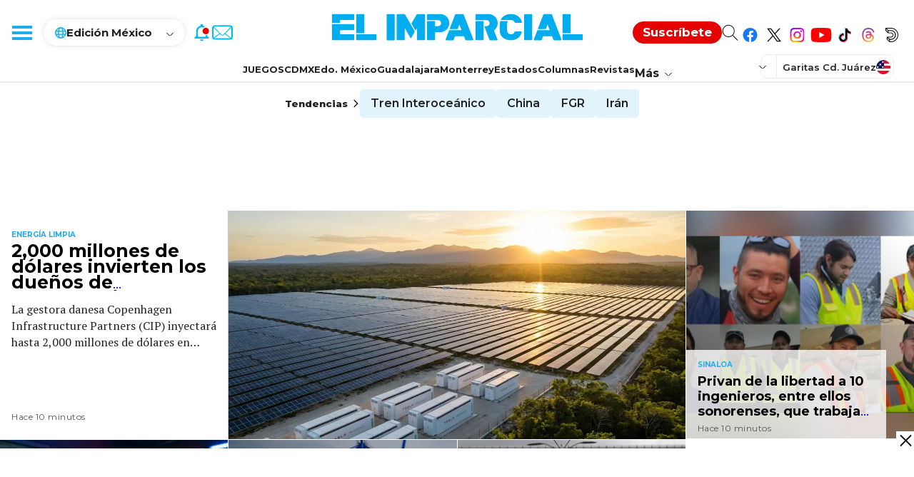

--- FILE ---
content_type: text/html; charset=utf-8
request_url: https://www.google.com/recaptcha/api2/aframe
body_size: 268
content:
<!DOCTYPE HTML><html><head><meta http-equiv="content-type" content="text/html; charset=UTF-8"></head><body><script nonce="5Bbxu65mMWuhCGam3q_QCg">/** Anti-fraud and anti-abuse applications only. See google.com/recaptcha */ try{var clients={'sodar':'https://pagead2.googlesyndication.com/pagead/sodar?'};window.addEventListener("message",function(a){try{if(a.source===window.parent){var b=JSON.parse(a.data);var c=clients[b['id']];if(c){var d=document.createElement('img');d.src=c+b['params']+'&rc='+(localStorage.getItem("rc::a")?sessionStorage.getItem("rc::b"):"");window.document.body.appendChild(d);sessionStorage.setItem("rc::e",parseInt(sessionStorage.getItem("rc::e")||0)+1);localStorage.setItem("rc::h",'1769652018440');}}}catch(b){}});window.parent.postMessage("_grecaptcha_ready", "*");}catch(b){}</script></body></html>

--- FILE ---
content_type: application/javascript; charset=utf-8
request_url: https://fundingchoicesmessages.google.com/f/AGSKWxVLbiNC44H5A_OVChZQTW4WXDodYyhCW2bj3mn7lZYiDr5Vl1YL77LkZ0-j-MdO2gG8WhOjnO_Khb-vC1KWbu-85JzCBPRGuTtotVUyxgvakofG9fB6ORHq6NbIEJiKDNIlRsuEDP9wV6uJztcRE-Pj3Yqi6bXEfXCWCmGT1xV87YkDvxCtPogRdtYT/_/delayedad./banner/ad./adenc_/assets/js/ad./virtuagirl.
body_size: -1284
content:
window['7b41c353-4df8-4ca6-a8ff-7730c8817a92'] = true;

--- FILE ---
content_type: application/javascript
request_url: https://www.queryly.com/js/elimparcial-advanced-search.js
body_size: 3764
content:
var searchPage = {
    batchSize: 20,
    endIndex: 0,
    query: null,
    facetedkey: [],
    facetedvalue: [],
    sortby: 'relevancy',

    init: function () {
        queryly.QuerylyKey = 'b82d899231ed46ba';

        var sPageURL = window.location.search.substring(1);
        var sURLVariables = sPageURL.split('&');
        for (var i = 0; i < sURLVariables.length; i++) {
            var sParameterName = sURLVariables[i].split('=');
            if (sParameterName[0].toLowerCase() == 'query') {
                searchPage.query = sParameterName[1] + ' ';
                break;
            }
        }

        if (searchPage.query != '' && searchPage.query != null) {
            searchPage.renderSytle();
            searchPage.dofacetedsearch(0, '', '');
        }
    },

    renderSytle: function () {
        var style = document.createElement('style');
        var stylehtml = '#queryly_advanced_container {margin:auto; padding:20px;max-width:1300px;padding-top:0px;} #faceteddata {float: left; padding: 0px; padding-top:0px; font-size: 15px; margin-right: -10px;width: 220px;line-height:30px; overflow: hidden;} .queryly_item_row img {width: 200px!important;} .queryly_item_row {min-height: 100px;max-height: 180px!important;} .queryly_item_title {overflow: hidden;} .queryly_item_description {color: #5f5f5f; font-size: 14px;font-weight: 400;   overflow: hidden; line-height: 21px; } #resultdata {margin-left: 250px;margin-bottom: 60px;} .result_count {margin-right:220px;}';
        stylehtml = stylehtml + ' .selectedFilterItem a {font-weight:800} .queryly_item_title {margin-top:0px;margin-bottom:6px;font-family: Lato,sans-serif;font-size:18px;line-height:22px;font-weight:600;}; @media (max-width: 780px) {.filterbar {display:none;} section {width:100%!important;padding:0px!important;} #resultdata{margin-left:0px!important;} .queryly_item_title {font-size:14px!important;font-weight:normal;}  } ';
        stylehtml = stylehtml + ' @media (max-width: 780px) { .result_count {margin-right:inherit;} .queryly_item_description {display: none;} .queryly_item_title {font-size: 14px!important;font-weight: normal; } .queryly_item_row { min-height: 50px;} .queryly_item_row img { width: 140px; } #faceteddata { display: none;} #resultdata { margin-left: 0px; } .filterbar { display: none; }}';
        style.innerHTML = stylehtml;
        document.getElementById('queryly_advanced_container').parentNode.insertBefore(style, document.getElementById('queryly_advanced_container'));
    },

    //This render the faceted object into html. In the current rss feed, creator and pubdate are used in the facet.
    renderFaceted: function (faceted, filters) {
        var html = '<style>.queryly_item_description {font-size:14px;} .queryly_advanced_item_imagecontainer {margin-right: 20px; padding-bottom: 0px;  height: 170px;width: 300px; overflow: hidden;  background-size: cover; background-position: 50% 0%; position: relative;}} </style><style> @media (max-width: 768px) {.queryly_advanced_item_imagecontainer {width: 100px; height: 100px; margin-right: 15px;} } </style><div style="margin-top:10px;" ><a style="color:black;cursor:pointer" onclick="searchPage.dofacetedsearch(0,\'\',\'\');return false;">Eliminar Filtros</a></div>';

        html = html + '<div id="pubDate_filter"><div style="margin-top:10px;margin-bottom:10px;background:#111 ;color:white;padding:6px;font-weight" >Fecha</div>';
        //build the filters for publication date, data are grouped into buckets. for example, 168 means "published in the past 168 hours"
        var dates = faceted.pubDate;
        for (var i = 0; i < dates.length; i++) {
            var datename = '';
            if (dates[i].key == '24') {
                datename = "HOY";
            }
            else if (dates[i].key == '168') {
                datename = "ÚLTIMA SEMANA";
            }
            else if (dates[i].key == '720') {
                datename = "ÚLTIMO MES";
            }
            else if (dates[i].key == '8760') {
                datename = "ÚLTIMO AÑO";
            }

            if (datename != '') {
                html = html + '<div class="filter_item" data-filter-value="' + dates[i].key + '"><a style="cursor:pointer;color:black;" onclick="searchPage.dofacetedsearch(0,\'pubDate\',\'' + encodeURIComponent(dates[i].key) + '\')";return false;">' + datename + ' (' + dates[i].value + ')</a></div>';
            }
        }
        html = html + '</div>';

        //html = html + '<div id="type_filter"><div style="margin-top:10px;margin-bottom:10px;background:#042add ;color:white;padding:6px;font-weight" >Tipos</div>';
        //var types = faceted.type;
        //for (var i = 0; i < types.length; i++) {
        //    var name = types[i].key;
        //    if (name == "story")
        //    {
        //        name = 'Articulo';
        //    }
        //    else if (name == "gallery") {
        //        name = "Galeria";
        //    }
        //    else if (name == "video") {
        //        name = "Video";
        //    }
        //    html = html + '<div class="filter_item" data-filter-value="' + types[i].key + '"><a style="cursor:pointer;color:black;" onclick="searchPage.dofacetedsearch(0,\'type\',\'' + types[i].key.replace(/'/g, "\\'") + '\')";return false;">' + name + ' (' + types[i].value + ')</a></div>';
        //}
        //html = html + '</div>';

        html = html + '<div id="section_filter"><div style="margin-top:10px;margin-bottom:10px;background:#111 ;color:white;padding:6px;font-weight" >Sección</div>';
        var sections = faceted.section;
        for (var i = 0; i < sections.length; i++) {
            var name = sections[i].key;
            if (name == "") { continue; }
            html = html + '<div class="filter_item" data-filter-value="' + sections[i].key + '"><a style="cursor:pointer;color:black;" onclick="searchPage.dofacetedsearch(0,\'section\',\'' + sections[i].key.toLowerCase().normalize("NFD").replace(/[\u0300-\u036f]/g, "").replace(/'/g, "\\'") + '\')";return false;">' + sections[i].key + ' (' + sections[i].value + ')</a></div>';
        }
        html = html + '</div>';



        

        document.getElementById('faceteddata').innerHTML = (html);

        try {
            if (typeof filters != 'undefined') {
                if (filters.length == 0) {
                    var filter_items = document.querySelectorAll('.filter_item');
                    for (var j = 0; j < filter_items.length; j++) {
                        filter_items[j].classList.remove("selectedFilterItem");
                    }
                }
                else {
                    for (var i = 0; i < filters.length; i++) {
                        var val = filters[i].value;
                        var filter_items = document.querySelector('#' + filters[i].key + '_filter').querySelectorAll('.filter_item');
                        for (var j = 0; j < filter_items.length; j++) {
                            if (filter_items[j].getAttribute("data-filter-value").toLowerCase().normalize("NFD").replace(/[\u0300-\u036f]/g, "") == val) {
                                filter_items[j].classList.add("selectedFilterItem");
                            }
                            else {
                                filter_items[j].classList.remove("selectedFilterItem");
                            }
                        }

                    }
                }

            }
        }
        catch (e) { }
    },

    SwitchSort: function () {
        searchPage.sortby = document.querySelector('#sortby').value;

        document.getElementById('resultdata').innerHTML = '';

        //assemble the rest api.
        var url = "//api.queryly.com/json.aspx?queryly_key=" + queryly.QuerylyKey + "&query=" + searchPage.query + "&endindex=0&batchsize=" + searchPage.batchSize + "&callback=searchPage.resultcallback&showfaceted=true&extendeddatafields=creator,imageresizer,promo_image&timezoneoffset=" + (new Date(0)).getTimezoneOffset();

        if (searchPage.sortby != 'relevancy') {
            url = url + "&sort=date";
        }

        var keys = '';
        var values = '';
        for (var i = 0; i < searchPage.facetedkey.length; i++) {
            keys = keys + searchPage.facetedkey[i] + "|";
            values = values + searchPage.facetedvalue[i] + "|";
            url = url + "&facetedkey=" + encodeURIComponent(keys) + "&facetedvalue=" + encodeURIComponent(values);
        }

        searchPage.loadScript(url, function (data, textStatus, jqxhr) {
            window.scrollTo(0, 0);
        });
    },

    advanced_searchbox_keydown: function (e) {
        var keyCode = e.keyCode || e.which;
        if (keyCode == 13) {
            searchPage.redirectsearch();
        }
    },

    resultcallback: function (results) {
        //retrieve metadata
        var total = results.metadata.total;
        searchPage.endIndex = results.metadata.endindex;

        //if there is faceted data in results object, render it.
        if (results.faceted != null && results.faceted != undefined) {
            this.renderFaceted(results.faceted, results.metadata.filters);
        }

        var html = "<div style = 'margin-bottom: 12px; border-bottom: 1px solid #ccc;padding-bottom:10px;margin-top:12px;' > <div class='result_count' style='font-size:20px;font-family:Lato,sans-serif;font-weight:bold;color:#111;padding-bottom:10px;padding-top:10px;'>Mostrando " + results.metadata.total + " resultados para <b>\"" + results.metadata.query.trim() + "\"</b></div></div> ";
        //loop through each result.
        html = html + "<div class='filterbar' style='float: right;margin-top: -62px;font-size:14px;'>Ordenar por: <select id='sortby' onchange='searchPage.SwitchSort()'; style='padding: 5px!important;background:white; '><option " + (searchPage.sortby == "date" ? "" : "selected") + " value='relevancy'>RELEVANCIA</option><option " + (searchPage.sortby == "date" ? "selected" : "") + " value='date'>NUEVO</option></select></div>";

        if (results.items.length == 0) {
            html = html + "<div style='margin: 50px;text-align: center;font-size: 30px;color: #444;'>No se han encontrado resultados. Por favor, busque una palabra clave diferente.</div>";
            document.getElementById('resultdata').innerHTML = html;
            return;
        }

        for (var i = 0; i < results.items.length; i++) {
            var item = results.items[i];

            html = html + searchPage.renderitem(item);
        }

        //var pagerhtml = '';
        if (total > searchPage.endIndex) {
            html = html + '<a style="float:right;font-family: Lato,sans-serif;font-size: 17px;color: #0078CD;font-weight: 600;" class="next_btn" onclick="searchPage.turnpage(' + searchPage.endIndex + ');return false;" href="#">Siguiente</a>';
        }
        if (searchPage.endIndex > searchPage.batchSize) {
            var prev = Math.max(0, searchPage.endIndex - 2 * searchPage.batchSize);
            html = html + '<a style="float:left;font-family: Lato,sans-serif;font-size: 17px;color: #0078CD;font-weight: 600;" class="prev_btn" onclick="searchPage.turnpage(' + prev + ');return false;" href="#" >Anterior</a>';
        }
        document.getElementById('resultdata').innerHTML = html;
        window.scrollTo(0, 0);
    },

    renderitem: function (item) {

        var trackcall = 'onmousedown = "queryly.util.trackClick(\'' + item.link + '\',\'' + searchPage.query + '\');"';
        if (item.isad == 1) {
            trackcall = 'onmousedown = "queryly.util.trackAdClick(' + item._id + ')"';
        }

        item.image = item.image.replace("http://", "https://");
        var html = '<div class="queryly_item_row" style="max-height:180px;position:relative;overflow:hidden;margin-bottom:10px;font-size:10px;padding-bottom:12px;width:100%;"><a ' + trackcall + ' href="' + item.link + '" style="text-decoration:none;color:#333">';

        if (item.promo_image != '' && typeof item.promo_image != 'undefined') {
            item.image = item.promo_image.split('|')[0];
        }
        else if (typeof item.imageresizer != 'undefined' && item.imageresizer != '') {
            item.image = item.imageresizer.split('|')[0];
        }

        if (item.image == '') {
            item.image = 'https://www.elimparcial.com/export/sites/elimparcial/arte/logo_2022.svg_1129515789.svg';
        }

        //html = html + '<img style="padding:6px;padding-right:12px;float:left;max-width:200px;" onerror="this.parentNode.removeChild(this);" src="' + item.image + '" />';
        html = html + '<div class="queryly_advanced_item_imagecontainer" style="float:left;background-image: url(\'' + item.image + '\');background-size:cover;background-color:#aaa;"></div>';
        html = html + '<div style="margin-top:0px;"><div class="queryly_item_title" style="font-weight:bold;">' + item.title.replace(/(([^\s]+\s\s*){15})(.*)/, "$1...") + '</div ></div >';

        var datebyline = '';
        if (typeof item.pubdate != "undefined") {
            datebyline = (new Date(item.pubdate)).toLocaleDateString('es-ES', { weekday: 'short', year: 'numeric', month: 'short', day: 'numeric' });
        }

        html = html + '<div style="margin-bottom:6px;" class="queryly_item_description">' + item.description.replace("\"", "").replace("'", "").replace(/(([^\s]+\s\s*){25})(.*)/, "$1...") + '</div>';
        html = html + '<div style="margin-bottom:0px;color:#555;font-size:12px;">' + datebyline + '</div></a></div>';

        return html;
    },

    turnpage: function (index) {
        // queryly.jquery('#resultdata').html('');
        document.getElementById('resultdata').innerHTML = '';

        var keys = '';
        var values = '';
        for (var i = 0; i < searchPage.facetedkey.length; i++) {
            keys = keys + searchPage.facetedkey[i] + "|";
            values = values + searchPage.facetedvalue[i] + "|";
        }
        var url = "//api.queryly.com/json.aspx?queryly_key=" + queryly.QuerylyKey + "&query=" + searchPage.query + "&endindex=" + index + "&batchsize=" + searchPage.batchSize + "&callback=searchPage.resultcallback&showfaceted=true&extendeddatafields=creator,imageresizer,promo_image&timezoneoffset=" + (new Date(0)).getTimezoneOffset();

        if (searchPage.facetedkey.length > 0) {
            url = url + "&facetedkey=" + encodeURIComponent(keys) + "&facetedvalue=" + encodeURIComponent(values);
        }

        if (searchPage.sortby != 'relevancy') {
            url = url + "&sort=date";
        }

        //making the search call to Queryly server
        searchPage.loadScript(url, function (data, textStatus, jqxhr) {
            window.scrollTo(0, 0);
        });


    },

    //similar with dosearch method, but with faceted turned on. It passes in the current facet selection if any.
    dofacetedsearch: function (index, key, value) {
        document.getElementById('resultdata').innerHTML = '';

        //assemble the rest api.
        var url = "//api.queryly.com/json.aspx?queryly_key=" + queryly.QuerylyKey + "&query=" + searchPage.query + "&endindex=" + index + "&batchsize=" + searchPage.batchSize + "&callback=searchPage.resultcallback&showfaceted=true&extendeddatafields=creator,imageresizer,promo_image&timezoneoffset=" + (new Date(0)).getTimezoneOffset();

        if (key != '') {
            if (searchPage.facetedkey.indexOf(key) >= 0) {
                var i = searchPage.facetedkey.indexOf(key);
                searchPage.facetedvalue[i] = value;
            }
            else {
                searchPage.facetedkey.push(key);
                searchPage.facetedvalue.push(value);
            }

            var keys = '';
            var values = '';
            for (var i = 0; i < searchPage.facetedkey.length; i++) {
                keys = keys + searchPage.facetedkey[i] + "|";
                values = values + searchPage.facetedvalue[i] + "|";
            }

            url = url + "&facetedkey=" + encodeURIComponent(keys) + "&facetedvalue=" + encodeURIComponent(values);
        }
        else {
            searchPage.facetedkey = [];
            searchPage.facetedvalue = [];
        }

        if (searchPage.sortby != 'relevancy') {
            url = url + "&sort=date";
        }

        //making the search call to Queryly server
        searchPage.loadScript(url, function (data, textStatus, jqxhr) {
            window.scrollTo(0, 0);
        });
    },

    loadScript: function (src, callback) {
        var script = document.createElement('script');
        var loaded = false;
        script.setAttribute('src', src);
        if (callback) {
            script.onreadystatechange = script.onload = function () {
                if (!loaded) {
                    callback();
                }
                loaded = true;
            };
        }
        document.head.appendChild(script);
    }
}
searchPage.init();
